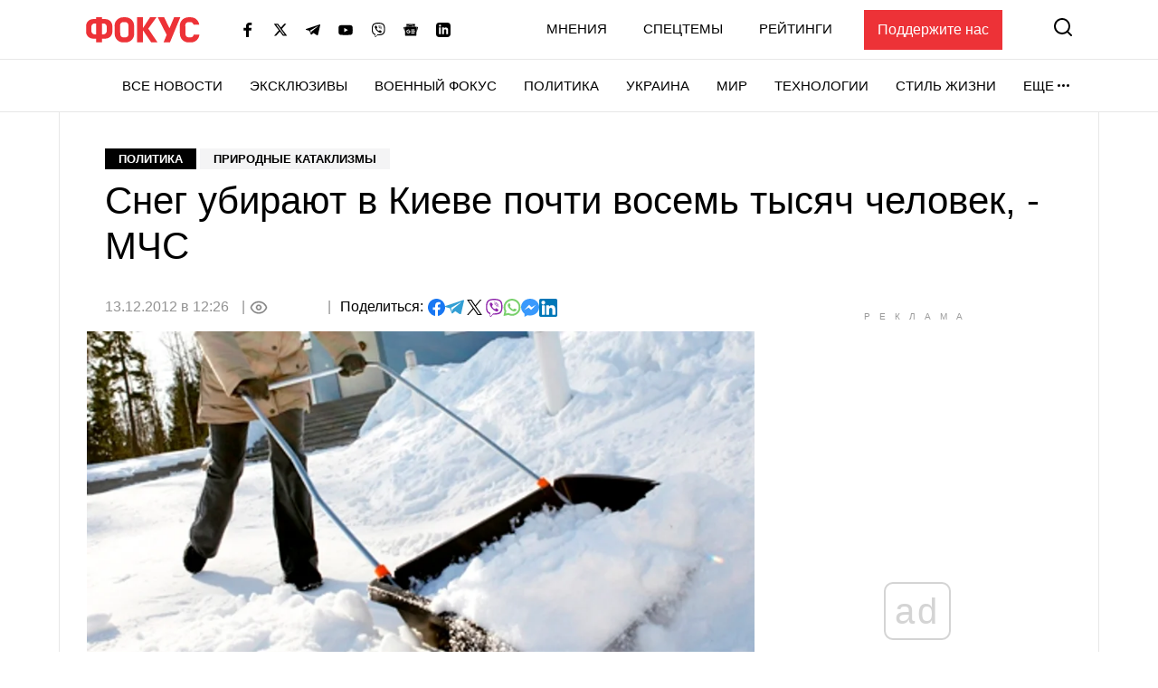

--- FILE ---
content_type: text/html; charset=utf-8
request_url: https://www.google.com/recaptcha/api2/aframe
body_size: 264
content:
<!DOCTYPE HTML><html><head><meta http-equiv="content-type" content="text/html; charset=UTF-8"></head><body><script nonce="ovrf-rc1afgZ3cI9EttAxA">/** Anti-fraud and anti-abuse applications only. See google.com/recaptcha */ try{var clients={'sodar':'https://pagead2.googlesyndication.com/pagead/sodar?'};window.addEventListener("message",function(a){try{if(a.source===window.parent){var b=JSON.parse(a.data);var c=clients[b['id']];if(c){var d=document.createElement('img');d.src=c+b['params']+'&rc='+(localStorage.getItem("rc::a")?sessionStorage.getItem("rc::b"):"");window.document.body.appendChild(d);sessionStorage.setItem("rc::e",parseInt(sessionStorage.getItem("rc::e")||0)+1);localStorage.setItem("rc::h",'1768567482377');}}}catch(b){}});window.parent.postMessage("_grecaptcha_ready", "*");}catch(b){}</script></body></html>